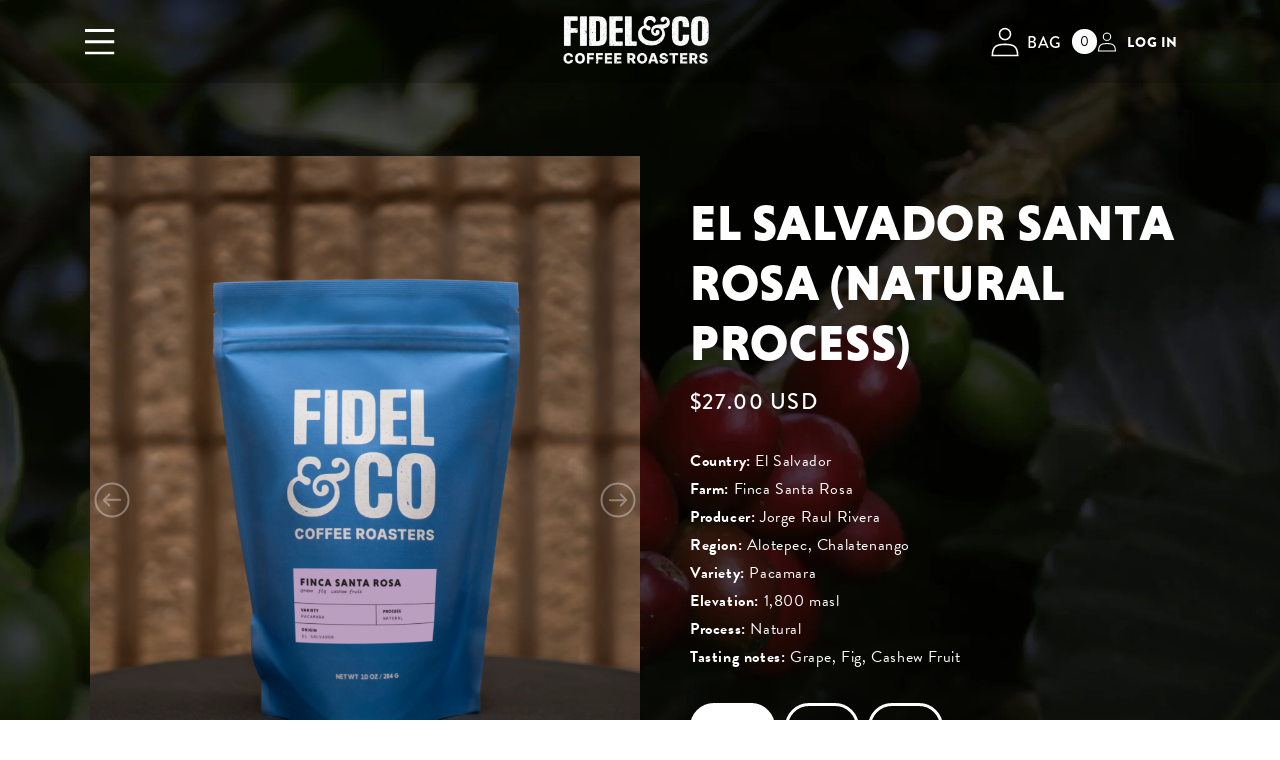

--- FILE ---
content_type: text/css
request_url: https://fidel.coffee/cdn/shop/t/2/assets/theme-styles.css?v=83745375548170225521694037384
body_size: 1744
content:
h1,.h1{font-size:42.7386932373px;font-family:brandon-grotesque;font-weight:900;font-style:normal;line-height:1.2em;text-decoration:none;text-transform:uppercase}@media screen and (min-width: 750px){h1,.h1{font-size:90px;font-family:niveau-grotesk-small-caps;line-height:120%;text-decoration:none;text-transform:uppercase}}h2,.h2{font-size:42.7386932373px;font-family:brandon-grotesque;font-weight:900;font-style:normal;line-height:1.2em;text-decoration:none;text-transform:uppercase}@media screen and (min-width: 750px){h2,.h2{font-size:60px;font-family:niveau-grotesk-small-caps;line-height:120%;text-decoration:none;text-transform:uppercase}}h3,.h3{font-size:32px;font-family:brandon-grotesque;font-weight:900;font-style:normal;line-height:1.2em;text-decoration:none;text-transform:uppercase}@media screen and (min-width: 750px){h3,.h3{font-size:42.7386932373px;font-family:brandon-grotesque;font-weight:900;font-style:normal;line-height:1.2em;text-decoration:none;text-transform:uppercase}}h4,.h4{font-size:24px;font-family:brandon-grotesque;font-weight:900;font-style:normal;line-height:1.2em;text-decoration:none;text-transform:uppercase}@media screen and (min-width: 750px){h4,.h4{font-size:32px;font-family:brandon-grotesque;font-weight:900;font-style:normal;line-height:1.2em;text-decoration:none;text-transform:uppercase}}h5,.h5{font-size:18px;font-family:brandon-grotesque;font-weight:900;font-style:normal;line-height:1.2em;text-decoration:none;text-transform:uppercase}@media screen and (min-width: 750px){h5,.h5{font-size:24px;font-family:brandon-grotesque;font-weight:900;font-style:normal;line-height:1.2em;text-decoration:none;text-transform:uppercase}}h6,.h6{font-size:18px;font-family:brandon-grotesque;font-weight:900;font-style:normal;line-height:1.2em;text-decoration:none;text-transform:uppercase}@media screen and (min-width: 750px){h6,.h6{font-size:18px;font-family:brandon-grotesque;font-weight:900;font-style:normal;line-height:1.2em;text-decoration:none;text-transform:uppercase}}p{font-size:16px;font-family:brandon-grotesque;font-weight:400;font-style:normal;line-height:1.5em;text-decoration:none;text-transform:none}p.italic{font-size:16px;font-family:brandon-grotesque;line-height:1.5em;text-decoration:none;text-transform:none}p.semiBold{font-size:16px;font-family:brandon-grotesque;font-weight:500;line-height:1.5em;text-decoration:none;text-transform:none}p.semiBold.italic{font-size:16px;font-family:brandon-grotesque;font-weight:500;font-style:italic;line-height:1.5em;text-decoration:none;text-transform:none}p.bold{font-size:16px;font-family:brandon-grotesque;font-weight:700;font-style:normal;line-height:1.5em;text-decoration:none;text-transform:none}p.bold.italic{font-size:16px;font-family:brandon-grotesque;font-weight:700;font-style:italic;line-height:1.5em;text-decoration:none;text-transform:none}p.link{font-size:16px;font-family:brandon-grotesque;font-weight:900;font-style:normal;line-height:1.5em;text-decoration:underline;text-transform:none;color:#307abe}p.link.italic{font-size:16px;font-family:brandon-grotesque;font-weight:900;font-style:italic;line-height:1.5em;text-decoration:underline;text-transform:none;color:#307abe}.titleLarge{font-size:32px;font-family:brandon-grotesque;font-weight:400;font-style:normal;line-height:1.2em;text-decoration:none;text-transform:none}.titleLarge.italic{font-size:32px;font-family:brandon-grotesque;line-height:1.2em;text-decoration:none;text-transform:none}.titleLarge.medium{font-size:32px;font-family:brandon-grotesque;font-weight:500;font-style:normal;line-height:1.2em;text-decoration:none;text-transform:none}.titleLarge.medium.italic{font-size:32px;font-family:brandon-grotesque;font-weight:500;font-style:italic;line-height:1.2em;text-decoration:none;text-transform:none}.titleLarge.bold{font-size:32px;font-family:brandon-grotesque;font-weight:700;font-style:normal;line-height:1.2em;text-decoration:none;text-transform:none}.titleLarge.bold.italic{font-size:32px;font-family:brandon-grotesque;font-weight:700;font-style:italic;line-height:1.2em;text-decoration:none;text-transform:none}.titleLarge.link{font-size:32px;font-family:brandon-grotesque;font-weight:700;font-style:normal;line-height:1.2em;text-decoration:underline;text-transform:none;color:#307abe}.titleLarge.link.italic{font-size:32px;font-family:brandon-grotesque;font-weight:700;font-style:italic;line-height:1.2em;text-decoration:underline;text-transform:none;color:#307abe}.title{margin:0;font-size:24px;font-family:brandon-grotesque;font-weight:400;font-style:normal;line-height:1.25em;text-decoration:none;text-transform:none}.title.italic{font-size:24px;font-family:brandon-grotesque;line-height:1.25em;text-decoration:none;text-transform:none}.title.semiBold{font-size:24px;font-family:brandon-grotesque;font-weight:500;font-style:normal;line-height:1.25em;text-decoration:none;text-transform:none}.title.semiBold.italic{font-size:24px;font-family:brandon-grotesque;font-weight:500;font-style:italic;line-height:1.25em;text-decoration:none;text-transform:none}.title.bold{font-size:24px;font-family:brandon-grotesque;font-weight:700;font-style:normal;line-height:1.25em;text-decoration:none;text-transform:none}.title.bold.italic{font-size:24px;font-family:brandon-grotesque;font-weight:700;font-style:italic;line-height:1.25em;text-decoration:none;text-transform:none}.title.link{font-size:24px;font-family:brandon-grotesque;font-weight:900;font-style:normal;line-height:1.25em;text-decoration:underline;text-transform:none;color:#307abe}.title.link.italic{font-size:24px;font-family:brandon-grotesque;font-weight:900;font-style:italic;line-height:1.25em;text-decoration:underline;text-transform:none;color:#307abe}.bodyLarge,.bodyLarge.italic{font-size:18px;font-family:brandon-grotesque;line-height:1.3em;text-decoration:none;text-transform:none}.bodyLarge.medium{font-size:18px;font-family:brandon-grotesque;font-weight:500;line-height:1.3em;text-decoration:none;text-transform:none}.bodyLarge.medium.italic{font-size:18px;font-family:brandon-grotesque;font-weight:500;font-style:italic;line-height:1.3em;text-decoration:none;text-transform:none}.bodyLarge.bold{font-size:18px;font-family:brandon-grotesque;font-weight:700;line-height:1.3em;text-decoration:none;text-transform:none}.bodyLarge.bold.italic{font-size:18px;font-family:brandon-grotesque;font-weight:700;font-style:italic;line-height:1.3em;text-decoration:none;text-transform:none}.bodyLarge.link{font-size:18px;font-family:brandon-grotesque;font-weight:900;line-height:1.3em;text-decoration:underline;text-transform:none;color:#307abe}.bodyLarge.link.italic{font-size:18px;font-family:brandon-grotesque;font-weight:900;font-style:italic;line-height:1.3em;text-decoration:underline;text-transform:none;color:#307abe}html,body{font-family:brandon-grotesque;color:#fff}#MainContent{margin-top:-83.2px}footer *,.footer *{color:#fff}.card__information{text-align:center!important;color:#fff!important}.card__information.price,.card__information .price__container{color:#fff!important}.title-image-wrapper{display:flex;flex-direction:column}.title-image-wrapper .first-section,.title-image-wrapper .second-section,.title-image-wrapper .first-section-wrapper{width:100%}.title-image-wrapper .first-section{order:2;justify-content:flex-start;align-items:center;display:flex;flex-direction:column;margin:0 auto;text-align:left}.title-image-wrapper .title-image-heading{margin:24px 0}.title-image-wrapper .second-section{order:1;display:flex;justify-content:center}.title-image-wrapper .section-image,.title-image-wrapper .section-image img{width:100%}.title-image-wrapper.row-flip-order .second-section .section-image{margin-inline:0 auto}@media screen and (min-width: 750px){#FacetFiltersForm{margin-bottom:44px}.title-image-wrapper{flex-direction:row}.title-image-wrapper .section-image{width:85%}.title-image-wrapper .first-section-wrapper{max-width:420px}.title-image-wrapper .first-section{order:1;justify-content:flex-end;align-items:flex-start}.title-image-wrapper .first-section,.title-image-wrapper .second-section{width:50%}.title-image-wrapper .second-section{order:2;justify-content:flex-end}}.icon-wrap-large{justify-content:center;align-items:center;display:flex;margin-top:44px}.template-list-collections .grid{gap:0}.template-list-collections .grid .grid--3-col-desktop .grid__item{width:33%;max-width:33%}.template-list-collections .slider-buttons{display:none}#product-grid{gap:64px}.facets-container #FacetFiltersForm{gap:0}.facets-container #FacetFiltersForm .facet-filters.sorting.caption{border:3px solid #ffffff;border-radius:100px;padding:1rem 2rem;color:#fff}.facets-container #FacetFiltersForm .facet-filters.sorting.caption .facet-filters__sort{color:#fff}.facets-container #FacetFiltersForm .facet-filters.sorting.caption .facet-filters__sort:focus-visible{outline:none;outline-offset:0;box-shadow:none}.facets-container .product-count{display:none}.loading-overlay.gradient{display:none!important}.button--white{font-family:brandon-grotesque;background:#fff;color:#000;font-weight:700;font-size:19.6076px;padding:14px 32px;text-align:center;text-transform:uppercase;height:auto;transition:all .3s ease-in-out;opacity:1;border:1px solid transparent}.button--white:hover{opacity:.8;border:1px solid transparent;outline:none}.button--outline{background:transparent;color:#fff;font-weight:700;font-size:19.6076px;padding:8px 32px;text-align:center;text-transform:uppercase;height:auto;transition:all .3s ease-in-out;opacity:1!important;border:3px solid #ffffff}.button--black{font-family:brandon-grotesque;color:#fff!important;font-weight:700;font-size:20px;text-align:center;text-transform:uppercase;padding:8px 32px;background:#000}.button--grey{font-family:brandon-grotesque;color:#000!important;font-weight:700;font-size:20px;text-align:center;text-transform:uppercase;padding:8px 32px;background:#fafafa}.button--blue{font-family:brandon-grotesque;color:#fff!important;font-weight:700;font-size:20px;text-align:center;text-transform:uppercase;padding:8px 32px;background:#307abe}.button{margin-top:2rem}.header-wrapper.header-main{background:#0003}.section-header.menu-opening,.menu-drawer__navigation *{background:transparent}.menu-drawer__inner-container{overflow:hidden}.list-menu__item{justify-content:center;font-family:niveau-grotesk-small-caps;line-height:120%;text-decoration:none;text-transform:uppercase;font-size:53px}@media screen and (min-width: 750px){.list-menu__item{font-size:75px}}.menu-drawer__menu{display:flex;flex-grow:1;flex-direction:column;justify-content:center}.menu-drawer__menu-item{opacity:.5;transition:all .3s ease}.header__background{background:#000;background-size:cover;background-repeat:no-repeat;position:fixed;height:105%;width:100%;display:block!important;left:0;top:0;bottom:0;right:0;margin:auto;transform:translateY(-100%);visibility:hidden;transition:transform .2s ease,visibility .2s ease}.header__background.menu-opening{transform:translate(0);visibility:visible}.header__search{display:none!important}.header__icon--cart{display:flex;text-decoration:none;margin-right:-.6rem}@media screen and (min-width: 750px){.header__icon--cart{margin-right:0}}.header__icon--cart .cart__wrapper{display:flex;justify-content:center;align-items:center}.header__icon--cart .cart__text{font-size:16px;font-family:brandon-grotesque;font-weight:500;line-height:1.5em;text-decoration:none;text-transform:none;margin-top:2px;margin-right:10px;display:none}@media screen and (min-width: 750px){.header__icon--cart .cart__text{display:block}}.header__icon--cart .cart__number{width:25.4px;height:25.4px;color:#000;background:#fff;border-radius:63.512px;display:flex;justify-content:center;align-items:center}.menu-drawer__navigation{display:flex;flex-direction:column;justify-content:center;align-items:center;padding:0 0 90px!important}.menu-drawer__utility-links{display:none}.bottom-nav{background:#000;display:flex;justify-content:space-around;align-items:center;width:100%;color:#fff;flex-direction:column;gap:12px;padding-block:12px;margin-top:auto;bottom:0;position:absolute}@media screen and (min-width: 750px){.bottom-nav{flex-direction:row}}.bottom-nav .bottom-nav-social{display:flex;align-items:center;gap:80px}.bottom-nav .bottom-nav-social .list-social{margin-top:0}.bottom-nav .bottom-nav-links{display:flex;gap:40px}.bottom-nav .bottom-nav-links a{color:#fff;text-transform:uppercase;text-decoration:none;transition:all .2s ease}.bottom-nav .bottom-nav-links a:hover{transform:scale(1.05)}.swiper{width:100%;height:auto}.swiper.swiper-product,.swiper.swiper-product .product-image{aspect-ratio:1/1}.swiper.swiper-product .slide-wrapper{width:100%;height:100%;display:flex;justify-content:center;overflow:hidden}.swiper.swiper-product .slide-wrapper img{padding:24px 12px;max-width:100%;max-height:100%}.swiper.swiper-product .swiper-button-next,.swiper.swiper-product .swiper-button-prev{width:44px;height:44px;display:block}.swiper.swiper-product .swiper-button-next:after,.swiper.swiper-product .swiper-button-prev:after{display:none}.swiper.swiper-product .swiper-button-prev{left:0}.swiper.swiper-product .swiper-button-next{right:0}.swiper .swiper-pagination-bullet{width:13px;height:13px;background:#fff6;transform:matrix(0,1,1,0,0,0)}.swiper .swiper-pagination-bullet.swiper-pagination-bullet-active{background:#fff;transform:matrix(0,1,1,0,0,0)}.swiper.swiper-banner-about-us .swiper-button-next,.swiper.swiper-banner-about-us .swiper-button-prev{width:44px;height:44px;display:block}@media screen and (min-width: 750px){.swiper.swiper-banner-about-us .swiper-button-next,.swiper.swiper-banner-about-us .swiper-button-prev{width:72px;height:72px;display:flex;justify-content:center;align-items:center}.swiper.swiper-banner-about-us .swiper-button-next svg,.swiper.swiper-banner-about-us .swiper-button-prev svg{width:100%;height:100%}}.swiper.swiper-banner-about-us .swiper-button-next svg,.swiper.swiper-banner-about-us .swiper-button-prev svg{width:100%}.swiper.swiper-banner-about-us .swiper-button-next:after,.swiper.swiper-banner-about-us .swiper-button-prev:after{display:none}.swiper.swiper-banner-about-us .swiper-button-prev{left:4px}@media screen and (min-width: 750px){.swiper.swiper-banner-about-us .swiper-button-prev{left:24px}}.swiper.swiper-banner-about-us .swiper-button-next{right:4px}@media screen and (min-width: 750px){.swiper.swiper-banner-about-us .swiper-button-next{right:24px}}.swiper.swiper-banner-about-us .swiper-pagination-bullet{width:13px;height:13px;background:#fff;opacity:1;transform:matrix(0,1,1,0,0,0)}.swiper.swiper-banner-about-us .swiper-pagination-bullet.swiper-pagination-bullet-active{background:#ffb404;transform:matrix(0,1,1,0,0,0)}.product__info-wrapper .product__info-container{padding-top:60px}.product__info-wrapper .product__title,.product__info-wrapper .product__title h1{font-weight:500;font-size:35.6674px;line-height:1.2em}@media screen and (min-width: 750px){.product__info-wrapper .product__title,.product__info-wrapper .product__title h1{font-size:50.5554px;line-height:1.2em}}.product__info-wrapper .variant-radios{border-bottom:3px solid #ffffff;padding-bottom:27px}.product__info-wrapper .product-form__quantity{display:inline-flex}.product__info-wrapper .product-form__quantity .quantity{color:#fff;border-radius:100px;border:3px solid #ffffff;overflow:hidden}.product__info-wrapper .product-form__quantity .quantity .quantity__button{color:#fff}.product__info-wrapper .product-form__quantity .quantity .quantity__button svg{width:1.75rem}.product__info-wrapper .price__container{color:#fff;font-weight:450;font-size:22px;line-height:1.4em}.product__info-wrapper .product__form-buttons{display:inline-flex;margin-left:1rem}.product__info-wrapper .product__form-buttons button{background:#fff;color:#000;opacity:1;transform:all .3s ease}.product__info-wrapper .product__form-buttons button:hover{opacity:.8}.template-cart .underlined-link,.template-cart .cart-item__name.h4,.template-cart .quantity,.template-cart .quantity .quantity__button{color:#fff}.template-cart .quantity:after{border:none}.template-cart .price,.template-cart .price--end{color:#fff}.template-cart .cart-items{border-collapse:collapse}.template-cart .cart-items th{font-weight:390;font-size:16px;line-height:1.5em}.template-cart .cart-items .cart-item{border-bottom:1px solid #4C4C4C}@media screen and (max-width: 989px){.template-cart .cart-items .cart-item{padding-top:32px;padding-bottom:32px}}@media screen and (max-width: 989px){.template-cart .cart-items .cart-item .cart-item__details{padding:0}.template-cart .cart-items .cart-item .cart-item__details>*{max-width:48rem}}.template-cart .cart-items .cart-item .cart-item__media{padding-bottom:32px}@media screen and (max-width: 989px){.template-cart .cart-items .cart-item .cart-item__media img{max-width:100%}}.template-cart .cart-items .cart-item .cart-item__quantity{padding-bottom:32px}@media screen and (max-width: 989px){.template-cart .cart-items .cart-item .cart-item__quantity{padding:0 0 32px}}.template-cart .quantity{color:#fff;border-radius:100px;border:3px solid #ffffff;overflow:hidden}.template-cart .quantity .quantity__button{color:#fff}.template-cart .quantity .quantity__button svg{width:1.75rem}.template-cart .cart-item__image-container{border:none;max-width:100%}@media screen and (min-width: 990px){.template-cart .cart-item__image-container{width:250px}}.template-cart .product-option{font-weight:450;font-size:18px;line-height:1.25em}.template-cart .product-option:last-child{margin-bottom:24px}@media screen and (min-width: 990px){.template-cart .product-option{margin-top:32px;margin-bottom:32px}}.template-cart .cart__ctas button{width:auto}.template-cart .cart__checkout-button{margin-left:auto}.template-cart .cart-item__quantity-wrapper{justify-content:space-between}@media screen and (min-width: 750px){.template-cart .cart-item__quantity-wrapper{justify-content:flex-start}}.template-404 .page-margin{padding:100px 0}.template-404 p{font-size:3rem}.template-404 h1{font-size:42.7386932373px;font-family:brandon-grotesque;font-weight:900;font-style:normal;line-height:1.2em;text-decoration:none;text-transform:uppercase}@media screen and (min-width: 750px){.template-404 h1{font-size:90px;font-family:niveau-grotesk-small-caps;line-height:120%;text-decoration:none;text-transform:uppercase}}
/*# sourceMappingURL=/cdn/shop/t/2/assets/theme-styles.css.map?v=83745375548170225521694037384 */
